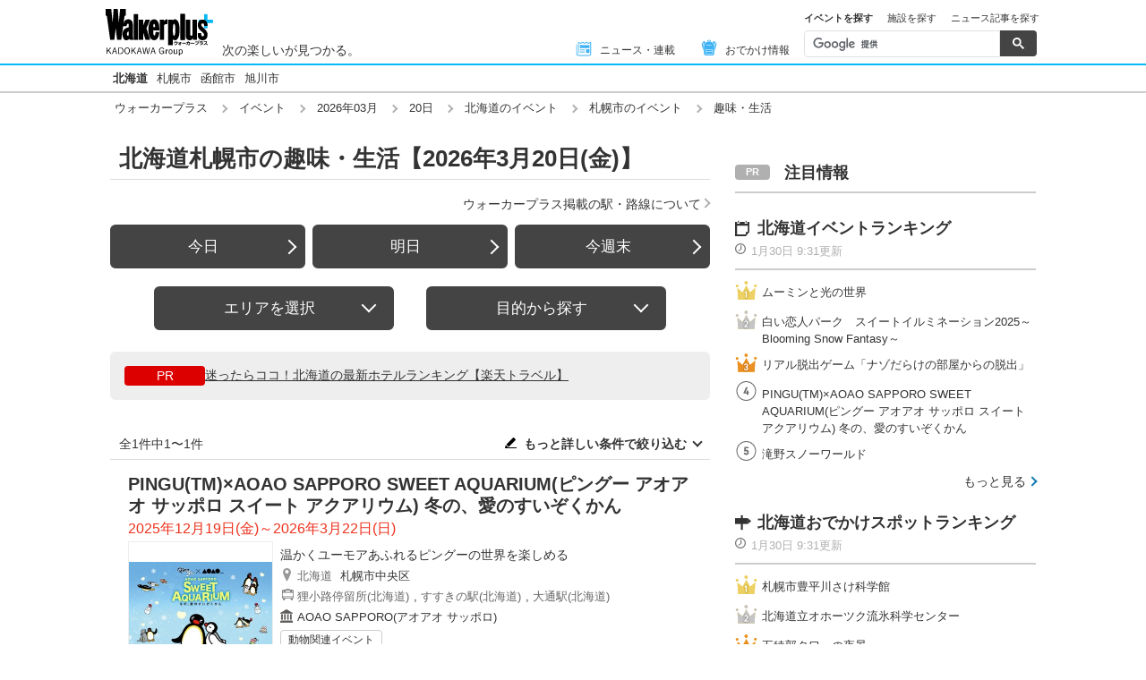

--- FILE ---
content_type: text/html; charset=utf-8
request_url: https://www.google.com/recaptcha/api2/aframe
body_size: 115
content:
<!DOCTYPE HTML><html><head><meta http-equiv="content-type" content="text/html; charset=UTF-8"></head><body><script nonce="qFAhbBY5X24BEU3KwHeINA">/** Anti-fraud and anti-abuse applications only. See google.com/recaptcha */ try{var clients={'sodar':'https://pagead2.googlesyndication.com/pagead/sodar?'};window.addEventListener("message",function(a){try{if(a.source===window.parent){var b=JSON.parse(a.data);var c=clients[b['id']];if(c){var d=document.createElement('img');d.src=c+b['params']+'&rc='+(localStorage.getItem("rc::a")?sessionStorage.getItem("rc::b"):"");window.document.body.appendChild(d);sessionStorage.setItem("rc::e",parseInt(sessionStorage.getItem("rc::e")||0)+1);localStorage.setItem("rc::h",'1769775570509');}}}catch(b){}});window.parent.postMessage("_grecaptcha_ready", "*");}catch(b){}</script></body></html>

--- FILE ---
content_type: image/svg+xml
request_url: https://www.walkerplus.com/asset/images/common/icon-train.svg
body_size: 548
content:
<?xml version="1.0" encoding="utf-8"?>
<!-- Generator: Adobe Illustrator 25.0.1, SVG Export Plug-In . SVG Version: 6.00 Build 0)  -->
<svg version="1.1" id="レイヤー_1" xmlns="http://www.w3.org/2000/svg" xmlns:xlink="http://www.w3.org/1999/xlink" x="0px"
	 y="0px" viewBox="0 0 16 16" style="enable-background:new 0 0 16 16;" xml:space="preserve">
<style type="text/css">
	.st0{fill:#7C7C7C;}
</style>
<path class="st0" d="M14.3,1.3H11c0-0.6-0.4-1-0.8-1H5.8C5.3,0.3,5,0.8,5,1.3H1.7C0.7,1.3,0,2.1,0,3v8.9c0,0.9,0.7,1.7,1.7,1.7h0.2
	L1.5,14c-0.4,0.5-0.4,1.2,0,1.7c0.4,0.5,1,0.5,1.5,0l1.9-2.1h6.3l1.9,2.1c0.2,0.2,0.5,0.3,0.7,0.3c0.3,0,0.5-0.1,0.7-0.4
	c0.4-0.5,0.4-1.2,0-1.7l-0.4-0.5h0.2c0.9,0,1.7-0.7,1.7-1.7V3C16,2.1,15.3,1.3,14.3,1.3z M4.7,3c0-0.3,0.2-0.5,0.5-0.5h5.6
	c0.3,0,0.5,0.2,0.5,0.5v0.7c0,0.3-0.2,0.5-0.5,0.5H5.2C4.9,4.2,4.7,4,4.7,3.7V3z M1.8,2.7c0.5,0,0.9,0.4,0.9,0.9S2.3,4.4,1.8,4.4
	S1,4,1,3.6S1.4,2.7,1.8,2.7z M14.7,12.1c0,0.3-0.2,0.5-0.5,0.5H1.9c-0.3,0-0.5-0.2-0.5-0.5V12c0-0.3,0.2-0.5,0.5-0.5h12.2
	C14.5,11.4,14.7,11.7,14.7,12.1L14.7,12.1z M15.1,10c0,0.3-0.2,0.5-0.5,0.5H1.5C1.2,10.5,1,10.3,1,10V6c0-0.3,0.2-0.5,0.5-0.5h13.1
	c0.3,0,0.5,0.2,0.5,0.5V10z M14.3,4.4c-0.5,0-0.9-0.4-0.9-0.9s0.4-0.9,0.9-0.9c0.5,0,0.9,0.4,0.9,0.9S14.7,4.4,14.3,4.4z"/>
</svg>


--- FILE ---
content_type: application/javascript; charset=utf-8
request_url: https://fundingchoicesmessages.google.com/f/AGSKWxUhOjQCubpTgkx3No9zOTo1KfLy1VRq_74kPAGvrgAvh7BevSHcACrXbvtsRDDG32B3HZVNIecj13pdN9_FsqLUJFyqpBBDu3Y6wT79gjaAiGcmJwVtpb5f5VZTU0k_BD3bWXKCTeoaUHb5_fBV1qyUGtPXPGduHwPH2P_nCmag5wqaxh3GD3HiNNxg/_/graphics/ad_/adbrite._advert_overview./ads/base./ciaad.
body_size: -1284
content:
window['34989990-ecae-417d-bf73-283fe2bd0ce9'] = true;